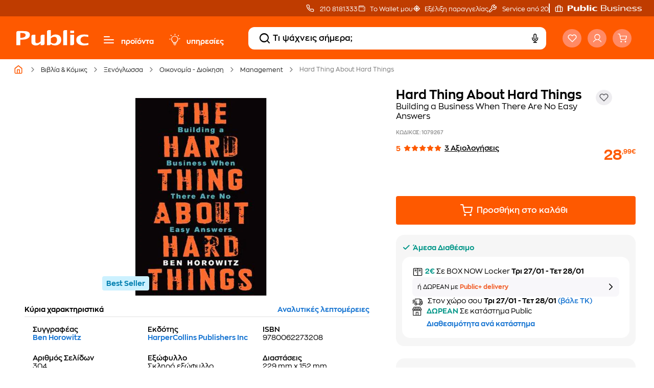

--- FILE ---
content_type: application/javascript
request_url: https://www.public.gr/chunk-VSBKKSBA.js
body_size: -89
content:
import{qa as e}from"./chunk-EOSHGG3A.js";var n=new e("REQUEST"),t=new e("RESPONSE");export{n as a,t as b};


--- FILE ---
content_type: application/javascript
request_url: https://www.public.gr/chunk-TV6LWRFF.js
body_size: 175
content:
import{a as o}from"./chunk-6U5YUPRS.js";import{b as n,e as a}from"./chunk-TDMVGTDD.js";import{na as i,sa as s}from"./chunk-EOSHGG3A.js";var r=class r{constructor(t){this.http=t;this.restUrl=o.restUrl}giftcardPurchase(t){return this.http.post(this.restUrl+"/public/v1/vouchers/purchase",t)}giftcardData(t){return this.http.get(this.restUrl+"/public/v1/vouchers/transaction/".concat(t))}getGiftCards(){return this.http.get(this.restUrl+"/public/v1/vouchers/list")}giftcardPaypalUpdate(t){let e=new n().append("transactionId",t);return this.http.post(this.restUrl+"/public/v1/vouchers/purchase/paypal/result",e)}};r.\u0275fac=function(e){return new(e||r)(s(a))},r.\u0275prov=i({token:r,factory:r.\u0275fac});var p=r;export{p as a};


--- FILE ---
content_type: image/svg+xml
request_url: https://www.public.gr/assets/images/gallery-button-photos.svg
body_size: 566
content:
<svg width="29" height="21" viewBox="0 0 29 21" fill="none" xmlns="http://www.w3.org/2000/svg">
<path d="M0.4 5.11501C0.4 3.52049 1.69261 2.22788 3.28713 2.22788H24.7403C26.3348 2.22788 27.6274 3.52049 27.6274 5.11501V16.8195C27.6274 18.414 26.3348 19.7066 24.7403 19.7066H3.28713C1.69261 19.7066 0.4 18.414 0.4 16.8195V5.11501Z" fill="white" stroke="#8C8F94" stroke-width="0.8"/>
<g filter="url(#filter0_d_1601_39785)">
<circle cx="14.0871" cy="11.1214" r="5.18999" fill="#FE5900"/>
<circle cx="14.0871" cy="11.1214" r="4.78999" stroke="#8C8F94" stroke-width="0.8"/>
</g>
<circle cx="23.8944" cy="6.66186" r="1.42787" fill="white" stroke="#8C8F94" stroke-width="0.8"/>
<path d="M5.05291 0.860291C5.19396 0.578194 5.48228 0.4 5.79768 0.4H10.6716C10.987 0.4 11.2753 0.578194 11.4163 0.86029L12.0048 2.03716H4.46447L5.05291 0.860291Z" fill="white" stroke="#8C8F94" stroke-width="0.8"/>
<defs>
<filter id="filter0_d_1601_39785" x="8.89709" y="5.9314" width="10.38" height="11.2018" filterUnits="userSpaceOnUse" color-interpolation-filters="sRGB">
<feFlood flood-opacity="0" result="BackgroundImageFix"/>
<feColorMatrix in="SourceAlpha" type="matrix" values="0 0 0 0 0 0 0 0 0 0 0 0 0 0 0 0 0 0 127 0" result="hardAlpha"/>
<feOffset dy="0.821782"/>
<feComposite in2="hardAlpha" operator="out"/>
<feColorMatrix type="matrix" values="0 0 0 0 0.603922 0 0 0 0 0.670588 0 0 0 0 0.713726 0 0 0 0.4 0"/>
<feBlend mode="normal" in2="BackgroundImageFix" result="effect1_dropShadow_1601_39785"/>
<feBlend mode="normal" in="SourceGraphic" in2="effect1_dropShadow_1601_39785" result="shape"/>
</filter>
</defs>
</svg>
